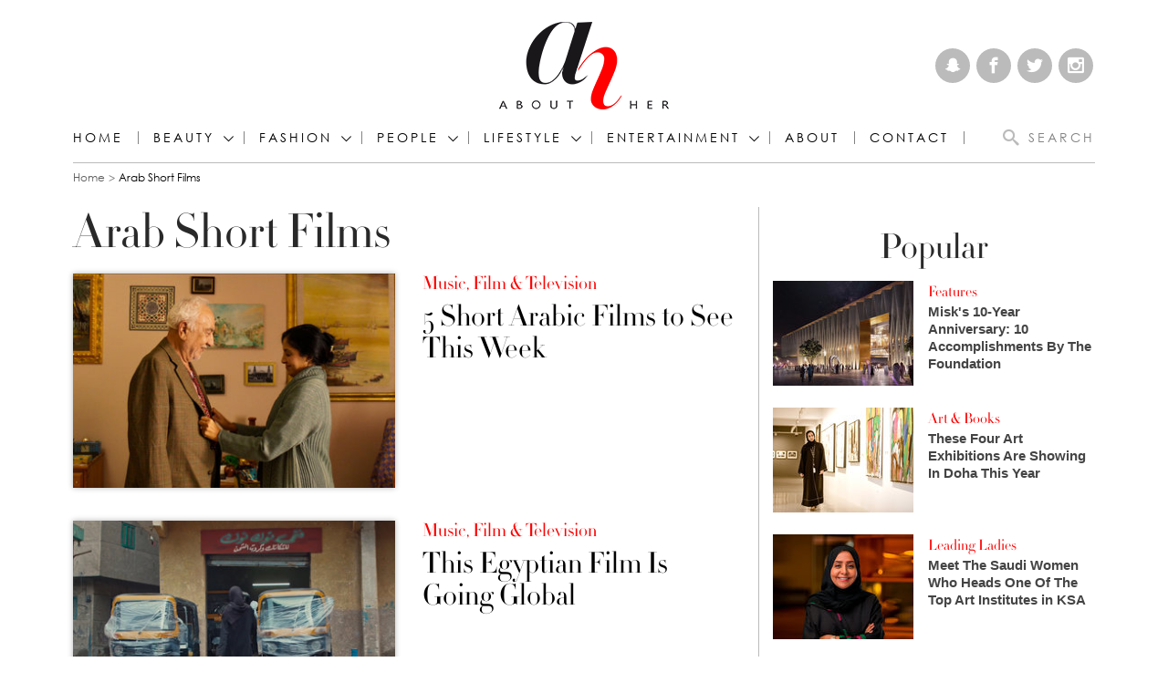

--- FILE ---
content_type: text/html; charset=utf-8
request_url: https://www.abouther.com/tags/arab-short-films
body_size: 12500
content:
<!doctype html>
<html class="no-js" dir="ltr" lang="en">

<head>
  <meta charset="utf-8" />
  <meta http-equiv="Content-Type" content="text/html; charset=utf-8" />
<link rel="alternate" type="application/rss+xml" title="Arab Short Films" href="https://www.abouther.com/taxonomy/term/118591/all/feed" />
<link rel="shortcut icon" href="https://www.abouther.com/sites/default/files/favicon.ico" type="image/vnd.microsoft.icon" />
<link rel="canonical" href="https://www.abouther.com/tags/arab-short-films" />
<link rel="shortlink" href="https://www.abouther.com/taxonomy/term/118591" />
<meta property="fb:app_id" content="517599198619586" />
<meta property="og:site_name" content="About Her" />
<meta http-equiv="pragma" content="no-cache" />
<meta property="og:type" content="article" />
<meta http-equiv="cache-control" content="Cache-control: no-cache; no-store" />
<meta property="og:url" content="https://www.abouther.com/tags/arab-short-films" />
<meta property="og:title" content="Arab Short Films" />
<meta name="twitter:card" content="summary" />
<meta name="twitter:url" content="https://www.abouther.com/tags/arab-short-films" />
<meta name="twitter:title" content="Arab Short Films" />
  <meta http-equiv="x-ua-compatible" content="ie=edge">
  <!--<meta name="viewport" content="width=device-width, initial-scale=1.0">-->
  <meta name="viewport" content="width=device-width, initial-scale=1.0, minimum-scale=1.0, maximum-scale=1.0, user-scalable=no">
  <title>Arab Short Films | About Her</title>
  <link type="text/css" rel="stylesheet" href="https://www.abouther.com/sites/default/files/css/css_Vts0XjaQXkIwBk9HNAoJwrvmmE9lw6S9oxqJuhh0OB0.css" media="all" />
<link type="text/css" rel="stylesheet" href="https://www.abouther.com/sites/default/files/css/css_F6gJSsQm53LwH2NvTvTCEpNpsuTeqnlB-nscwQnYKes.css" media="all" />
<link type="text/css" rel="stylesheet" href="https://www.abouther.com/sites/default/files/css/css_DnIx_nxujJa-jwRPe4H32yNLRQbEuWe-GadYC48fkqI.css" media="all" />
<link type="text/css" rel="stylesheet" href="https://www.abouther.com/sites/default/files/css/css_DXdmbR-8_STXCd1KeW5P9JNyBVGxzeDpMYwcdnRWIj0.css" media="all" />
<script type="text/javascript" src="https://www.abouther.com/sites/default/files/js/js_qikmINIYTWe4jcTUn8cKiMr8bmSDiZB9LQqvceZ6wlM.js"></script>
<script type="text/javascript">
<!--//--><![CDATA[//><!--
      // close script tag for SecKit protection
      //--><!]]>
      </script>
      <script type="text/javascript" src="/sites/all/modules/seckit/js/seckit.document_write.js"></script>
      <link type="text/css" rel="stylesheet" id="seckit-clickjacking-no-body" media="all" href="/sites/all/modules/seckit/css/seckit.no_body.css" />
      <!-- stop SecKit protection -->
      <noscript>
      <link type="text/css" rel="stylesheet" id="seckit-clickjacking-noscript-tag" media="all" href="/sites/all/modules/seckit/css/seckit.noscript_tag.css" />
      <div id="seckit-noscript-tag">
        Sorry, you need to enable JavaScript to visit this website.
      </div>
      </noscript>
      <script type="text/javascript">
      <!--//--><![CDATA[//><!--
      // open script tag to avoid syntax errors
//--><!]]>
</script>
<script type="text/javascript" src="https://www.abouther.com/sites/default/files/js/js_-mKdZnLrqto9kvEE0gPwIzQx8Z-4UoC_Bn2EW1Yz6Tg.js"></script>
<script type="text/javascript">
<!--//--><![CDATA[//><!--
jQuery.extend(Drupal.settings, {"basePath":"\/","pathPrefix":"","ajaxPageState":{"theme":"sayidatyenglish","theme_token":"oSoHb0rGaOz6De38uowepFYPKA7CRwn1m9E0RyGPMoI","js":{"misc\/jquery.js":1,"misc\/jquery-extend-3.4.0.js":1,"misc\/jquery.once.js":1,"misc\/drupal.js":1,"0":1,"sites\/all\/themes\/sayidatyenglish\/assets\/js\/modernizr.min.gn.js":1},"css":{"modules\/system\/system.messages.css":1,"sites\/all\/modules\/date\/date_api\/date.css":1,"sites\/all\/modules\/date\/date_popup\/themes\/datepicker.1.7.css":1,"modules\/user\/user.css":1,"sites\/all\/modules\/youtube\/css\/youtube.css":1,"sites\/all\/modules\/ckeditor\/css\/ckeditor.css":1,"profiles\/acquia\/modules\/ctools\/css\/ctools.css":1,"sites\/all\/themes\/sayidatyenglish\/assets\/css\/app.css":1}}});
//--><!]]>
</script>
  <script>
    (function(i, s, o, g, r, a, m) {
      i['GoogleAnalyticsObject'] = r;
      i[r] = i[r] || function() {
        (i[r].q = i[r].q || []).push(arguments)
      }, i[r].l = 1 * new Date();
      a = s.createElement(o),
        m = s.getElementsByTagName(o)[0];
      a.async = 1;
      a.src = g;
      m.parentNode.insertBefore(a, m)
    })(window, document, 'script', 'https://www.google-analytics.com/analytics.js', 'ga');

    ga('create', 'UA-8935925-18', 'auto');
    ga('send', 'pageview');
  </script>

  <style type="text/css">
    #my_centered_buttons {
      display: flex;
      justify-content: center;
    }
  </style>

  <script type="text/javascript">
    !(function(p,l,o,w,i,n,g){
        if(!p[i]){
            p[i]=p[i]||[];
            p[i].push(i);
            p[i]=function(){(p[i].q=p[i].q||[]).push(arguments);};
            p[i].q=p[i].q||[];
            n=l.createElement(o);
            g=l.getElementsByTagName(o)[0];
            n.async=1;
            n.src=w;
            g.parentNode.insertBefore(n, g);
            n.onload = function() {
                window.l5plow.initTag('28', 1800, '', 'tracker.srmg-cdp.com');

                window.l5plow('enableFormTracking');
                window.l5plow('trackPageView');
            };
        }
    })(window, document, "script", "https://js.l5id.com/l5v3s.js", "l5track");
</script>
<!-- Google Tag Manager -->
  <script>
    (function(w, d, s, l, i) {
      w[l] = w[l] || [];
      w[l].push({
        'gtm.start': new Date().getTime(),
        event: 'gtm.js'
      });
      var f = d.getElementsByTagName(s)[0],
        j = d.createElement(s),
        dl = l != 'dataLayer' ? '&l=' + l : '';
      j.async = true;
      j.src =
        'https://www.googletagmanager.com/gtm.js?id=' + i + dl;
      f.parentNode.insertBefore(j, f);
    })(window, document, 'script', 'dataLayer', 'GTM-5Q56PZ9');
  </script>
  <!-- End Google Tag Manager -->
  <!-- Start GPT Tag -->
  <script async="async" src="https://securepubads.g.doubleclick.net/tag/js/gpt.js"></script>
  <script>
    window.googletag = window.googletag || {
      cmd: []
    };
    var anchorSlot;

    function isMobileDevice() {
      return /Android|webOS|iPhone|iPod|BlackBerry|IEMobile|Opera Mini/i.test(navigator.userAgent);
    }

    googletag.cmd.push(function() {
      var topMapping = googletag.sizeMapping()
        .addSize([1080, 0], [
          [970, 250],
          [970, 90],
          [728, 90]
        ])
        .addSize([750, 400], [
          [970, 250],
          [970, 90],
          [728, 90]
        ])
        .addSize([470, 400], [
          [320, 50],
          [320, 100]
        ])
        .addSize([0, 0], [
          [320, 50],
          [320, 100]
        ])
        .build();

      var midMapping = googletag.sizeMapping()
        .addSize([1080, 0], [
          [300, 250],
          [336, 280]
        ])
        .addSize([750, 400], [
          [300, 250],
          [336, 280]
        ])
        .addSize([470, 400], [
          [300, 250],
          [336, 280]
        ])
        .addSize([0, 0], [
          [300, 250],
          [336, 280]
        ])
        .build();


      var bottomMapping = googletag.sizeMapping()
        .addSize([1080, 0], [
          [970, 90],
          [970, 250],
          [728, 90],
          [300, 250]
        ])
        .addSize([750, 400], [
          [970, 90],
          [970, 250],
          [728, 90],
          [300, 250]
        ])
        .addSize([470, 400], [
          [320, 100],
          [320, 50],
          [300, 250],
          [336, 280]
        ])
        .addSize([0, 0], [
          [320, 100],
          [320, 50],
          [300, 250],
          [336, 280]
        ])
        .build();

      googletag.defineSlot('/5910/abouther/ROS', [1, 1], 'div-gpt-ad-3341368-0').addService(googletag.pubads());

      googletag.defineOutOfPageSlot('/5910/abouther/ROS', 'div-gpt-ad-3341368-1')
        .addService(googletag.pubads());


      googletag.defineSlot('/5910/abouther/ROS', [
          [970, 250],
          [970, 90],
          [728, 90],
          [320, 50],
          [320, 100]
        ], 'div-gpt-ad-3341368-2')
        .defineSizeMapping(topMapping)
        .setTargeting('position', 'atf')
        .addService(googletag.pubads());

      googletag.defineSlot('/5910/abouther/ROS', [
          [300, 250],
          [336, 280]
        ], 'div-gpt-ad-3341368-3')
        .defineSizeMapping(midMapping)
        .setTargeting('position', 'Mid1')
        .addService(googletag.pubads());

      googletag.defineSlot('/5910/abouther/ROS', [
          [300, 250],
          [336, 280]
        ], 'div-gpt-ad-3341368-6')
        .defineSizeMapping(midMapping)
        .setTargeting('position', 'Mid2')
        .addService(googletag.pubads());

      googletag.defineSlot('/5910/abouther/ROS', [
          [300, 250],
          [336, 280]
        ], 'div-gpt-ad-3341368-4')
        .defineSizeMapping(midMapping)
        .setTargeting('position', 'Mid3')
        .addService(googletag.pubads());

      googletag.defineSlot('/5910/abouther/ROS', [
          [970, 90],
          [970, 250],
          [728, 90],
          [300, 250]
        ], 'div-gpt-ad-3341368-5')
        .defineSizeMapping(bottomMapping)
        .setTargeting('position', 'btf')
        .addService(googletag.pubads());


      if (document.body.clientWidth <= 768) {
        anchorSlot = googletag.defineOutOfPageSlot(
          '/5910/abouther/ROS', googletag.enums.OutOfPageFormat.BOTTOM_ANCHOR);
      }
      if (anchorSlot) {
        anchorSlot
          .setTargeting('Page', 'ROS')
          .addService(googletag.pubads());
      }

      // Configure page-level targeting.
      googletag.pubads().setTargeting('Page', ['ROS']);
      googletag.pubads().setTargeting('url', [window.location.pathname]);
      googletag.pubads().enableLazyLoad({
        // Fetch slots within 2 viewports.
        fetchMarginPercent: 200,
        // Render slots within 1 viewports.
        renderMarginPercent: 100,
        mobileScaling: 2.0
      });
            var ppid = 'c200a6adfdefc731bb6d8183afae066e98f57f9fd7bc55c0e815d80020387782';
      googletag.pubads().setPublisherProvidedId(ppid);
      googletag.pubads().enableSingleRequest();
      googletag.pubads().collapseEmptyDivs();
      googletag.pubads().setCentering(true);
      googletag.enableServices();
    });

    // networkCode is provided
    window.googletag = window.googletag || {
      cmd: []
    };
    googletag.secureSignalProviders = googletag.secureSignalProviders || [];
    googletag.secureSignalProviders.push({
      networkCode: "5910",
      collectorFunction: () => {
        // ...custom signal generation logic...
        return Promise.resolve("signal");
      },
    });
  </script>

</head>

<body class="html not-front not-logged-in no-sidebars page-taxonomy page-taxonomy-term page-taxonomy-term- page-taxonomy-term-118591" >
  <!-- Google Tag Manager (noscript) -->
  <noscript><iframe src="https://www.googletagmanager.com/ns.html?id=GTM-5Q56PZ9" height="0" width="0" style="display:none;visibility:hidden"></iframe></noscript>
  <!-- End Google Tag Manager (noscript) -->
  <div id='div-gpt-ad-3341368-0'>
    <script>
      googletag.cmd.push(function() {
        googletag.display('div-gpt-ad-3341368-0');
      });
    </script>
  </div>

  <div id='div-gpt-ad-3341368-1'>
    <script>
      googletag.cmd.push(function() {
        googletag.display('div-gpt-ad-3341368-1');
      });
    </script>
  </div>
    <div id="main-wrap">
    <div canvas="container">
      <div id="sb-blocker"></div>
      <div class="container">
        <header id="sticky-header-waypoint" class="site-header">
          <div class="block-wrapper__content">
            <div class="ad-block__holder small text-center">
              <div id='div-gpt-ad-3341368-2'>
                <script>
                  googletag.cmd.push(function() {
                    googletag.display('div-gpt-ad-3341368-2');
                  });
                </script>
              </div>
            </div>
          </div>
          <!-- <div class="sticky-header-spacer"></div> -->
          <div class="top-header">
            <div class="row">
              <div class="small-3 columns">
                &nbsp;
                <div class="vertical-center hide-for-large">
                  <button class="toggle-nav-panel hamburger hamburger--slider" type="button" aria-label="Menu" aria-controls="navigation">
                    <span class="hamburger-box">
                      <span class="hamburger-inner"></span>
                    </span>
                  </button>
                </div>
              </div>
              <div class="small-6 columns">
                <div class="logo">
                  <a href="/"><img src="/sites/all/themes/sayidatyenglish/assets/img/logo.png?aa" alt="About Her"></a>
                </div>
              </div>
              <div class="small-3 columns">
                <div class="search-btn-holder vertical-center">
                  <div class="search-btn hide-for-large">
                    <i class="icomoon-icon icon-magnifier"></i>
                  </div>
                </div>
                <div class="social-media text-right show-for-large">
                  <a href="https://www.snapchat.com/add/abouther.com" target="_blank"><i class="icomoon-icon icon-snapchat"></i></a>
                  <a href="https://www.facebook.com/AboutHerCom" target="_blank"><i class="icomoon-icon icon-facebook"></i></a>
                  <a href="https://twitter.com/AboutHerOFCL" target="_blank"><i class="icomoon-icon icon-twitter"></i></a>
                  <a href="https://www.instagram.com/AboutHerOfficial" target="_blank"><i class="icomoon-icon icon-instagram"></i></a>
                </div>
              </div>
            </div>
          </div>
          <div class="bottom-header">
            <div class="row">
              <div class="small-12 columns">
                <div class="bottom-header-inner clearfix">
                  <nav class="nav-container">
                    <ul class="menu show-for-large"><li class="first leaf menu-1071"><a href="/">Home</a></li>
<li class="expanded has-submenu menu-2144"><a href="/sections/beauty" title="Fashion">Beauty</a><div class="mega-menu"><div class="row"><div class="small-12 medium-2 columns"><ul><li class="first leaf menu-2183"><a href="/sections/beauty-news" title="Beauty News">Beauty News</a></li>
<li class="leaf menu-2145"><a href="/sections/hair-makeup" title="Hair &amp; Makeup">Hair &amp; Makeup</a></li>
<li class="leaf menu-2184"><a href="/sections/skincare" title="Skincare">Skincare</a></li>
<li class="last leaf menu-2185"><a href="/sections/perfumes" title="Perfumes">Perfumes</a></li>
</ul></div><div class="small-12 medium-10 columns">
  	<div class="objects-list row small-up-1 medium-up-2">
				  <div class="column">
<div class="media-object">
   <div class="media-object-section">
    <div class="thumbnail"><a href="/node/65856/beauty/perfumes/expert-reveals-how-make-your-perfume-last-longer-heat"><img typeof="foaf:Image" src="https://www.abouther.com/sites/default/files/styles/210x140/public/2024/05/07/perfume_last_longer_in_the_heat.jpg?itok=bG0NmBNB" width="210" height="140" alt="" /></a></div>    </div>
    <div class="media-object-section">
        <div class="media-object-category"><a href="/sections/perfumes">Perfumes</a></div>
        <div class="media-object-title"><h5><a href="/node/65856/beauty/perfumes/expert-reveals-how-make-your-perfume-last-longer-heat">Expert reveals how to make your perfume last longer in the heat</a></h5></div>
    </div>
    </div>
</div>				  <div class="column">
<div class="media-object">
   <div class="media-object-section">
    <div class="thumbnail"><a href="/node/65781/beauty/perfumes/bella-hadid-unveils-orebella-journey-healing-joy-and-love-every-bottle"><img typeof="foaf:Image" src="https://www.abouther.com/sites/default/files/styles/210x140/public/2024/05/04/bella_hadid_unveils_orebella.jpg?itok=gsUxnFPH" width="210" height="140" alt="" /></a></div>    </div>
    <div class="media-object-section">
        <div class="media-object-category"><a href="/sections/perfumes">Perfumes</a></div>
        <div class="media-object-title"><h5><a href="/node/65781/beauty/perfumes/bella-hadid-unveils-orebella-journey-healing-joy-and-love-every-bottle">Bella Hadid Unveils Orebella: A Journey of Healing, Joy, and Love in Every Bottle</a></h5></div>
    </div>
    </div>
</div>				  <div class="column">
<div class="media-object">
   <div class="media-object-section">
    <div class="thumbnail"><a href="/node/65386/beauty/beauty-news/moroccan-beauty-natural-conscious-and-true-its-roots"><img typeof="foaf:Image" src="https://www.abouther.com/sites/default/files/styles/210x140/public/2024/03/29/moroccan_beauty.jpg?itok=ibC7Acbj" width="210" height="140" alt="" /></a></div>    </div>
    <div class="media-object-section">
        <div class="media-object-category"><a href="/sections/beauty-news">Beauty News</a></div>
        <div class="media-object-title"><h5><a href="/node/65386/beauty/beauty-news/moroccan-beauty-natural-conscious-and-true-its-roots">Moroccan Beauty: Natural, Conscious, and True to its Roots</a></h5></div>
    </div>
    </div>
</div>				  <div class="column">
<div class="media-object">
   <div class="media-object-section">
    <div class="thumbnail"><a href="/node/65346/beauty/beauty-news/imaan-hammam-takes-center-stage-launch-estee-lauders-collaboration"><img typeof="foaf:Image" src="https://www.abouther.com/sites/default/files/styles/210x140/public/2024/03/23/iman.jpg?itok=_3PLv6VQ" width="210" height="140" alt="" /></a></div>    </div>
    <div class="media-object-section">
        <div class="media-object-category"><a href="/sections/beauty-news">Beauty News</a></div>
        <div class="media-object-title"><h5><a href="/node/65346/beauty/beauty-news/imaan-hammam-takes-center-stage-launch-estee-lauders-collaboration">Imaan Hammam Takes Center Stage at the Launch of Estee Lauder&#039;s Collaboration with Sabyasachi</a></h5></div>
    </div>
    </div>
</div>			</div>
</div></div></div></li>
<li class="expanded has-submenu menu-2142"><a href="/sections/fashion" title="Fashion">Fashion</a><div class="mega-menu"><div class="row"><div class="small-12 medium-2 columns"><ul><li class="first leaf menu-2143"><a href="/sections/fashion-news" title="Fashion News">Fashion News</a></li>
<li class="leaf menu-2179"><a href="/sections/celebrity-style" title="Celebrity Style">Celebrity Style</a></li>
<li class="leaf menu-2180"><a href="/sections/jewellery" title="Jewellery">Jewellery</a></li>
<li class="leaf menu-2181"><a href="/sections/accessories" title="Accessories">Accessories</a></li>
<li class="last leaf menu-2182"><a href="/sections/what-shop" title="What to Shop">What to Shop</a></li>
</ul></div><div class="small-12 medium-10 columns">
  	<div class="objects-list row small-up-1 medium-up-2">
				  <div class="column">
<div class="media-object">
   <div class="media-object-section">
    <div class="thumbnail"><a href="/node/65886/fashion/celebrity-style/american-tennis-woman-serena-williams-walked-met-gala-red-carpet"><img typeof="foaf:Image" src="https://www.abouther.com/sites/default/files/styles/210x140/public/2024/05/07/american_tennis_woman_serena_williams_.jpg?itok=ZlaoLFJV" width="210" height="140" alt="" /></a></div>    </div>
    <div class="media-object-section">
        <div class="media-object-category"><a href="/sections/celebrity-style">Celebrity Style</a></div>
        <div class="media-object-title"><h5><a href="/node/65886/fashion/celebrity-style/american-tennis-woman-serena-williams-walked-met-gala-red-carpet">American Tennis woman Serena Williams walked the Met Gala red carpet in New York, wearing Messika</a></h5></div>
    </div>
    </div>
</div>				  <div class="column">
<div class="media-object">
   <div class="media-object-section">
    <div class="thumbnail"><a href="/node/65881/fashion/celebrity-style/american-model-amelia-gray-walked-met-gala-red-carpet-new-york"><img typeof="foaf:Image" src="https://www.abouther.com/sites/default/files/styles/210x140/public/2024/05/07/american_model_amelia_gray_.jpg?itok=QOEa0Ejr" width="210" height="140" alt="" /></a></div>    </div>
    <div class="media-object-section">
        <div class="media-object-category"><a href="/sections/celebrity-style">Celebrity Style</a></div>
        <div class="media-object-title"><h5><a href="/node/65881/fashion/celebrity-style/american-model-amelia-gray-walked-met-gala-red-carpet-new-york">American model Amelia Gray walked the Met Gala red carpet in New York, wearing Messika</a></h5></div>
    </div>
    </div>
</div>				  <div class="column">
<div class="media-object">
   <div class="media-object-section">
    <div class="thumbnail"><a href="/node/65876/fashion/celebrity-style/colombian-singer-karol-g-walked-met-gala-red-carpet-new-york"><img typeof="foaf:Image" src="https://www.abouther.com/sites/default/files/styles/210x140/public/2024/05/07/colombian_singer_karol_g.jpg?itok=hsYxECIJ" width="210" height="140" alt="" /></a></div>    </div>
    <div class="media-object-section">
        <div class="media-object-category"><a href="/sections/celebrity-style">Celebrity Style</a></div>
        <div class="media-object-title"><h5><a href="/node/65876/fashion/celebrity-style/colombian-singer-karol-g-walked-met-gala-red-carpet-new-york">Colombian singer Karol G walked the Met Gala red carpet in New York, wearing Messika</a></h5></div>
    </div>
    </div>
</div>				  <div class="column">
<div class="media-object">
   <div class="media-object-section">
    <div class="thumbnail"><a href="/node/65871/fashion/fashion-news/loli-bahia-and-fellow-models-illuminate-chanel-cruise-20242025-show"><img typeof="foaf:Image" src="https://www.abouther.com/sites/default/files/styles/210x140/public/2024/05/07/loli_bahia.jpg?itok=fcnYOgwT" width="210" height="140" alt="" /></a></div>    </div>
    <div class="media-object-section">
        <div class="media-object-category"><a href="/sections/fashion-news">Fashion News</a></div>
        <div class="media-object-title"><h5><a href="/node/65871/fashion/fashion-news/loli-bahia-and-fellow-models-illuminate-chanel-cruise-20242025-show">Loli Bahia and Fellow Models Illuminate Chanel Cruise 2024/2025 Show in France</a></h5></div>
    </div>
    </div>
</div>			</div>
</div></div></div></li>
<li class="expanded has-submenu menu-2186"><a href="/sections/people" title="PEOPLE">PEOPLE</a><div class="mega-menu"><div class="row"><div class="small-12 medium-2 columns"><ul><li class="first leaf menu-2187"><a href="/sections/features" title="Features">Features</a></li>
<li class="leaf menu-2188"><a href="/sections/leading-ladies" title="Leading Ladies">Leading Ladies</a></li>
<li class="leaf menu-2189"><a href="/sections/influencers" title="Influencers">Influencers</a></li>
<li class="leaf menu-2190"><a href="/sections/events" title="Events">Events</a></li>
<li class="last leaf menu-3151"><a href="/leadingwomen" title="Leading women">Leading women</a></li>
</ul></div><div class="small-12 medium-10 columns">
  	<div class="objects-list row small-up-1 medium-up-2">
				  <div class="column">
<div class="media-object">
   <div class="media-object-section">
    <div class="thumbnail"><a href="/node/65891/people/events/red-sea-fashion-week-makes-its-debut-may-2024"><img typeof="foaf:Image" src="https://www.abouther.com/sites/default/files/styles/210x140/public/2024/05/07/red-sea-fashion-week-2o024.jpg?itok=6GY8xHD0" width="210" height="140" alt="" /></a></div>    </div>
    <div class="media-object-section">
        <div class="media-object-category"><a href="/sections/events">Events</a></div>
        <div class="media-object-title"><h5><a href="/node/65891/people/events/red-sea-fashion-week-makes-its-debut-may-2024">Red Sea Fashion Week Makes Its Debut in May 2024 </a></h5></div>
    </div>
    </div>
</div>				  <div class="column">
<div class="media-object">
   <div class="media-object-section">
    <div class="thumbnail"><a href="/node/65861/people/features/mayassem-tamim-crafting-saudi-flavors-luxury-soaps"><img typeof="foaf:Image" src="https://www.abouther.com/sites/default/files/styles/210x140/public/2024/05/07/mayassem_tamim.jpg?itok=mjH1ocyP" width="210" height="140" alt="" /></a></div>    </div>
    <div class="media-object-section">
        <div class="media-object-category"><a href="/sections/features">Features</a></div>
        <div class="media-object-title"><h5><a href="/node/65861/people/features/mayassem-tamim-crafting-saudi-flavors-luxury-soaps">Mayassem Tamim: Crafting Saudi Flavors into Luxury Soaps</a></h5></div>
    </div>
    </div>
</div>				  <div class="column">
<div class="media-object">
   <div class="media-object-section">
    <div class="thumbnail"><a href="/node/65776/people/events/saudi-opera-singer-sawsan-albahiti-performs-ksa%E2%80%99s-first-grand-opera"><img typeof="foaf:Image" src="https://www.abouther.com/sites/default/files/styles/210x140/public/2024/05/03/sawsan_albahiti_amelia_wawrzon_and_reemaz_oqbi.jpg?itok=pMTW7FyQ" width="210" height="140" alt="" /></a></div>    </div>
    <div class="media-object-section">
        <div class="media-object-category"><a href="/sections/events">Events</a></div>
        <div class="media-object-title"><h5><a href="/node/65776/people/events/saudi-opera-singer-sawsan-albahiti-performs-ksa%E2%80%99s-first-grand-opera">Saudi Opera Singer Sawsan Albahiti Performs at KSA’s First Grand Opera</a></h5></div>
    </div>
    </div>
</div>				  <div class="column">
<div class="media-object">
   <div class="media-object-section">
    <div class="thumbnail"><a href="/node/65766/people/features/ras-al-khaimah-art-announces-theme-and-opens-submissions-2025-festival"><img typeof="foaf:Image" src="https://www.abouther.com/sites/default/files/styles/210x140/public/2024/04/30/ras_al_khaimah_art_.jpg?itok=Bc2UnDKC" width="210" height="140" alt="" /></a></div>    </div>
    <div class="media-object-section">
        <div class="media-object-category"><a href="/sections/features">Features</a></div>
        <div class="media-object-title"><h5><a href="/node/65766/people/features/ras-al-khaimah-art-announces-theme-and-opens-submissions-2025-festival">Ras Al Khaimah Art Announces Theme and Opens Submissions for 2025 Festival</a></h5></div>
    </div>
    </div>
</div>			</div>
</div></div></div></li>
<li class="expanded has-submenu menu-2191"><a href="/sections/lifestyle" title="LIFESTYLE">LIFESTYLE</a><div class="mega-menu"><div class="row"><div class="small-12 medium-2 columns"><ul><li class="first leaf menu-2192"><a href="/sections/travel-food" title="Travel &amp; Food">Travel &amp; Food</a></li>
<li class="leaf menu-2193"><a href="/sections/home-interior" title="Home &amp; Interior">Home &amp; Interior</a></li>
<li class="last leaf menu-2194"><a href="/sections/health-nutrition" title="Health &amp; Nutrition">Health &amp; Nutrition</a></li>
</ul></div><div class="small-12 medium-10 columns">
  	<div class="objects-list row small-up-1 medium-up-2">
				  <div class="column">
<div class="media-object">
   <div class="media-object-section">
    <div class="thumbnail"><a href="/node/65811/lifestyle/travel-food/middle-easts-first-teamlab-borderless-museum-open-world-heritage"><img typeof="foaf:Image" src="https://www.abouther.com/sites/default/files/styles/210x140/public/2024/05/07/team_lab.jpg?itok=9SWfnlal" width="210" height="140" alt="" /></a></div>    </div>
    <div class="media-object-section">
        <div class="media-object-category"><a href="/sections/travel-food">Travel &amp; Food</a></div>
        <div class="media-object-title"><h5><a href="/node/65811/lifestyle/travel-food/middle-easts-first-teamlab-borderless-museum-open-world-heritage">The Middle East&#039;s First teamLab Borderless Museum to Open in the World Heritage Site of Historic Jeddah</a></h5></div>
    </div>
    </div>
</div>				  <div class="column">
<div class="media-object">
   <div class="media-object-section">
    <div class="thumbnail"><a href="/node/65806/lifestyle/travel-food/emerald-maldives-resort-spa-named-worlds-best-all-inclusive-and"><img typeof="foaf:Image" src="https://www.abouther.com/sites/default/files/styles/210x140/public/2024/05/07/emerald_maldives_resort_spa_.jpg?itok=3g73Bckm" width="210" height="140" alt="" /></a></div>    </div>
    <div class="media-object-section">
        <div class="media-object-category"><a href="/sections/travel-food">Travel &amp; Food</a></div>
        <div class="media-object-title"><h5><a href="/node/65806/lifestyle/travel-food/emerald-maldives-resort-spa-named-worlds-best-all-inclusive-and">Emerald Maldives Resort &amp; Spa named World&#039;s Best All Inclusive and Wellness Resort at Tripadvisor Traveller&#039;s Choice Awards 2024</a></h5></div>
    </div>
    </div>
</div>				  <div class="column">
<div class="media-object">
   <div class="media-object-section">
    <div class="thumbnail"><a href="/node/65681/lifestyle/home-interior/%C3%A9lanc%C3%A9-launches-dubai-redefining-personalized-living"><img typeof="foaf:Image" src="https://www.abouther.com/sites/default/files/styles/210x140/public/2024/04/22/elance.jpg?itok=KgVmvGnD" width="210" height="140" alt="" /></a></div>    </div>
    <div class="media-object-section">
        <div class="media-object-category"><a href="/sections/home-interior">Home &amp; Interior</a></div>
        <div class="media-object-title"><h5><a href="/node/65681/lifestyle/home-interior/%C3%A9lanc%C3%A9-launches-dubai-redefining-personalized-living">Élancé Launches in Dubai, Redefining Personalized Living</a></h5></div>
    </div>
    </div>
</div>				  <div class="column">
<div class="media-object">
   <div class="media-object-section">
    <div class="thumbnail"><a href="/node/65671/lifestyle/travel-food/our-habitas-alula-experience-earth-day-2024"><img typeof="foaf:Image" src="https://www.abouther.com/sites/default/files/styles/210x140/public/2024/04/19/our_habitas_alula.jpg?itok=vOPslxxC" width="210" height="140" alt="" /></a></div>    </div>
    <div class="media-object-section">
        <div class="media-object-category"><a href="/sections/travel-food">Travel &amp; Food</a></div>
        <div class="media-object-title"><h5><a href="/node/65671/lifestyle/travel-food/our-habitas-alula-experience-earth-day-2024">Our Habitas AlUla: Experience Earth Day 2024</a></h5></div>
    </div>
    </div>
</div>			</div>
</div></div></div></li>
<li class="expanded has-submenu menu-2195"><a href="/sections/entertainment" title="ENTERTAINMENT">ENTERTAINMENT</a><div class="mega-menu"><div class="row"><div class="small-12 medium-2 columns"><ul><li class="first leaf menu-2196"><a href="/sections/celebrity" title="Celebrity">Celebrity</a></li>
<li class="leaf menu-2197"><a href="/sections/red-carpet" title="Red Carpet">Red Carpet</a></li>
<li class="leaf menu-2198"><a href="/sections/music-film-television" title="Music, Film &amp; Television">Music, Film &amp; Television</a></li>
<li class="last leaf menu-2199"><a href="/sections/art-books" title="Art &amp; Books">Art &amp; Books</a></li>
</ul></div><div class="small-12 medium-10 columns">
  	<div class="objects-list row small-up-1 medium-up-2">
				  <div class="column">
<div class="media-object">
   <div class="media-object-section">
    <div class="thumbnail"><a href="/node/65866/entertainment/music-film-television/london-arab-film-club-expands-reach-exciting-podcast"><img typeof="foaf:Image" src="https://www.abouther.com/sites/default/files/styles/210x140/public/2024/05/07/london_arab_film_club.jpg?itok=RKGS9bog" width="210" height="140" alt="" /></a></div>    </div>
    <div class="media-object-section">
        <div class="media-object-category"><a href="/sections/music-film-television">Music, Film &amp; Television</a></div>
        <div class="media-object-title"><h5><a href="/node/65866/entertainment/music-film-television/london-arab-film-club-expands-reach-exciting-podcast">London Arab Film Club Expands Reach with Exciting Podcast Debut</a></h5></div>
    </div>
    </div>
</div>				  <div class="column">
<div class="media-object">
   <div class="media-object-section">
    <div class="thumbnail"><a href="/node/65796/entertainment/music-film-television/music-review-dua-lipa%E2%80%99s-%E2%80%98radical-optimism%E2%80%99-controlled"><img typeof="foaf:Image" src="https://www.abouther.com/sites/default/files/styles/210x140/public/2024/05/04/dua_lipas_radical_optimism_is_controlled_dance_pop.jpg?itok=KQlJiDCw" width="210" height="140" alt="" /></a></div>    </div>
    <div class="media-object-section">
        <div class="media-object-category"><a href="/sections/music-film-television">Music, Film &amp; Television</a></div>
        <div class="media-object-title"><h5><a href="/node/65796/entertainment/music-film-television/music-review-dua-lipa%E2%80%99s-%E2%80%98radical-optimism%E2%80%99-controlled">Music Review: Dua Lipa’s ‘Radical Optimism’ is controlled dance pop</a></h5></div>
    </div>
    </div>
</div>				  <div class="column">
<div class="media-object">
   <div class="media-object-section">
    <div class="thumbnail"><a href="/node/65786/entertainment/art-books/exploring-art-science-intersection-sascas-exhibition-unveils-25"><img typeof="foaf:Image" src="https://www.abouther.com/sites/default/files/styles/210x140/public/2024/05/04/art-science_intersection.jpg?itok=IZogrVmp" width="210" height="140" alt="" /></a></div>    </div>
    <div class="media-object-section">
        <div class="media-object-category"><a href="/sections/art-books">Art &amp; Books</a></div>
        <div class="media-object-title"><h5><a href="/node/65786/entertainment/art-books/exploring-art-science-intersection-sascas-exhibition-unveils-25">Exploring the Art-Science Intersection: SASCA&#039;s Exhibition Unveils 25 Works</a></h5></div>
    </div>
    </div>
</div>				  <div class="column">
<div class="media-object">
   <div class="media-object-section">
    <div class="thumbnail"><a href="/node/65756/entertainment/music-film-television/spotlight-arab-cinema-third-annual-hollywood-arab"><img typeof="foaf:Image" src="https://www.abouther.com/sites/default/files/styles/210x140/public/2024/04/29/spotlight_on_arab_cinema.jpg?itok=t6sRpJPz" width="210" height="140" alt="" /></a></div>    </div>
    <div class="media-object-section">
        <div class="media-object-category"><a href="/sections/music-film-television">Music, Film &amp; Television</a></div>
        <div class="media-object-title"><h5><a href="/node/65756/entertainment/music-film-television/spotlight-arab-cinema-third-annual-hollywood-arab">Spotlight on Arab Cinema: Third Annual Hollywood Arab Film Festival Kicks Off in Los Angeles.</a></h5></div>
    </div>
    </div>
</div>			</div>
</div></div></div></li>
<li class="leaf menu-2200"><a href="/content/about-us" title="About">About</a></li>
<li class="last leaf menu-2201"><a href="/contact" title="contact">contact</a></li>
</ul>                  </nav>
                  <div class="search-btn show-for-large"><i class="icomoon-icon icon-magnifier"></i> <span>SEARCH</span></div><div class="search-area"><div class="search-area-inner"><div class="clear-btn"><i class="icomoon-icon icon-close"></i></div><form class="searchbox" action="/tags/arab-short-films" method="post" id="search-block-form" accept-charset="UTF-8"><div><div class="container-inline">
      <h2 class="element-invisible">Search form</h2>
    <div class="form-item form-type-textfield form-item-search-block-form">
  <label class="element-invisible" for="edit-search-block-form--2">Search </label>
 <input title="Enter the terms you wish to search for." placeholder="Search here ..." type="text" id="edit-search-block-form--2" name="search_block_form" value="" size="15" maxlength="128" class="form-text" />
</div>
<div class="form-actions form-wrapper" id="edit-actions"><input type="submit" id="edit-submit" name="op" value="" class="form-submit" /></div><input type="hidden" name="form_build_id" value="form-jpZLGf-E9KofRYVZXbgcdvXmcnDSJz1mbpgSlc142Mg" />
<input type="hidden" name="form_id" value="search_block_form" />
</div>
</div></form></div></div>                </div>
              </div>
            </div>
          </div>
        </header>
        <main>
          <script>
  window._io_config = window._io_config || {};
  window._io_config["0.2.0"] = window._io_config["0.2.0"] || [];
  window._io_config["0.2.0"].push({
    page_url: "https://www.abouther.com/tags/arab-short-films",
    page_url_canonical: "https://www.abouther.com/tags/arab-short-films",
    page_title: "Arab Short Films",
    page_type: "default",
    page_language: "en"
  });
</script>
<script>
  window.dataLayer = window.dataLayer || [];
  dataLayer.push({
    event: 'custom_page_view',
    page_type: "category"
  });
</script>

<div class="breadcrumbs-wrapper">
  <div class="row">
    <div class="small-12 columns">
      <h2 class="element-invisible">You are here</h2><ul class="breadcrumbs hide-for-small-only"><li class="breadcrumb-1"><a href="/">Home</a></li><li class="breadcrumb-last current">Arab Short Films</li></ul>    </div>
  </div>
</div>

<div class="row">
  <div class="small-12 columns">
    <div class="drupal-messages">
          </div>
    <div class="drupal-tabs">
          </div>
    <div class="drupal-help">
          </div>
  </div>
</div>

<div class="row">
  <div class="small-12 large-8 columns large-up-border-right">
    <div class="content-wrap">
      <div class="entry-header">
        <div class="entry-title">
          <h1>Arab Short Films</h1>
        </div>
      </div>
        <div class="region region-content">
    <div class="view view-taxonomy-term view-id-taxonomy_term view-display-id-page view-dom-id-c2a884271efafc440dfc32719cec8ae9">
        
  
  
      <div class="view-content">
          <article class="article-item">
    <div class="row">
      <div class="small-12 medium-5 large-6 columns">
                  <div class="article-img">
            <a href="/node/39476">
              <img typeof="foaf:Image" src="https://www.abouther.com/sites/default/files/styles/360x240/public/2021/06/17/arab_short_films_to_watch_.jpg?itok=Bz0edEIb" width="360" height="240" alt="" />            </a>
          </div>
              </div>
      <div class="small-12 medium-7 large-6 columns">
        <div class="article-info">
          <h4>
                          <span class="topper-main-category">
                <a href="/taxonomy/term/146">
                  Music, Film & Television                </a>
              </span>
                        <!--                     <span class="time-ago-article"></span> -->
          </h4>
          <div class="article-title">
            <h3>
              <a href="/node/39476">
                5 Short Arabic Films to See This Week               </a>
            </h3>
          </div>
        </div>
      </div>
    </div>
  </article>
        <article class="article-item">
    <div class="row">
      <div class="small-12 medium-5 large-6 columns">
                  <div class="article-img">
            <a href="/node/35346">
              <img typeof="foaf:Image" src="https://www.abouther.com/sites/default/files/styles/360x240/public/2021/01/19/tuk_tuk.jpg?itok=N_ROt8lb" width="360" height="240" alt="" />            </a>
          </div>
              </div>
      <div class="small-12 medium-7 large-6 columns">
        <div class="article-info">
          <h4>
                          <span class="topper-main-category">
                <a href="/taxonomy/term/146">
                  Music, Film & Television                </a>
              </span>
                        <!--                     <span class="time-ago-article"></span> -->
          </h4>
          <div class="article-title">
            <h3>
              <a href="/node/35346">
                This Egyptian Film Is Going Global               </a>
            </h3>
          </div>
        </div>
      </div>
    </div>
  </article>
        <article class="article-item">
    <div class="row">
      <div class="small-12 medium-5 large-6 columns">
                  <div class="article-img">
            <a href="/node/30136">
              <img typeof="foaf:Image" src="https://www.abouther.com/sites/default/files/styles/360x240/public/2020/06/22/sameh_alaa.jpg?itok=NCJ5eC48" width="360" height="240" alt="" />            </a>
          </div>
              </div>
      <div class="small-12 medium-7 large-6 columns">
        <div class="article-info">
          <h4>
                          <span class="topper-main-category">
                <a href="/taxonomy/term/146">
                  Music, Film & Television                </a>
              </span>
                        <!--                     <span class="time-ago-article"></span> -->
          </h4>
          <div class="article-title">
            <h3>
              <a href="/node/30136">
                This Arab Director’s Short Film Is Up For A Palme d’Or At Cannes              </a>
            </h3>
          </div>
        </div>
      </div>
    </div>
  </article>
        <article class="article-item">
    <div class="row">
      <div class="small-12 medium-5 large-6 columns">
                  <div class="article-img">
            <a href="/node/30226">
              <img typeof="foaf:Image" src="https://www.abouther.com/sites/default/files/styles/360x240/public/2020/06/25/nadine_labaki_.jpg?itok=AIkW8H6X" width="360" height="240" alt="" />            </a>
          </div>
              </div>
      <div class="small-12 medium-7 large-6 columns">
        <div class="article-info">
          <h4>
                          <span class="topper-main-category">
                <a href="/taxonomy/term/146">
                  Music, Film & Television                </a>
              </span>
                        <!--                     <span class="time-ago-article"></span> -->
          </h4>
          <div class="article-title">
            <h3>
              <a href="/node/30226">
                Netflix’s New Series Features Stellar Lebanese Director Nadine Labaki              </a>
            </h3>
          </div>
        </div>
      </div>
    </div>
  </article>
      <script>
      if (isMobileDevice()) {
        document.write("<div class='block-wrapper'><div class='ad-holder text-center'><div id='div-gpt-ad-3341368-3'></div></div></div>");
        googletag.cmd.push(function() {
          googletag.display('div-gpt-ad-3341368-3');
        });

      }
    </script>
        <article class="article-item">
    <div class="row">
      <div class="small-12 medium-5 large-6 columns">
                  <div class="article-img">
            <a href="/node/29796">
              <img typeof="foaf:Image" src="https://www.abouther.com/sites/default/files/styles/360x240/public/2020/06/10/the_present_farah_nabulsi.jpg?itok=5f9TskEz" width="360" height="240" alt="" />            </a>
          </div>
              </div>
      <div class="small-12 medium-7 large-6 columns">
        <div class="article-info">
          <h4>
                          <span class="topper-main-category">
                <a href="/taxonomy/term/186">
                  Features                </a>
              </span>
                        <!--                     <span class="time-ago-article"></span> -->
          </h4>
          <div class="article-title">
            <h3>
              <a href="/node/29796">
                8 Arab Films Selected At The Palm Springs International ShortFest 2020              </a>
            </h3>
          </div>
        </div>
      </div>
    </div>
  </article>
        </div>
  
  
  
  
  
  
</div>  </div>
    </div>
  </div>
  <div class="small-12 large-4 columns">
    <div class="sidebar shifted-sidebar">
      <script>
        if (!isMobileDevice()) {
          document.write("<div class='block-wrapper'><div class='ad-holder text-center'><div id='div-gpt-ad-3341368-3'></div></div></div>");
          googletag.cmd.push(function() {
            googletag.display('div-gpt-ad-3341368-3');
          });

        }
        if (isMobileDevice()) {
          document.write("<div class='block-wrapper'><div class='ad-holder text-center'><div id='div-gpt-ad-3341368-4'></div></div></div>");
          googletag.cmd.push(function() {
            googletag.display('div-gpt-ad-3341368-4');
          });

        }
      </script>


      <div class="block-wrapper border-bottom">
        <div class="block-header">
          <h2><span>Popular</span></h2>
        </div>
        <div class="view view-popular view-id-popular view-display-id-block view-dom-id-4f893ceb0856cd5ab7697f82f4e798e2">
        
  
  
      <div class="view-content">
      <div class="objects-list block-content" data-vr-zone="Popular">
		  <div class="media-object" data-vr-contentbox="position 1">
    <div class="media-object-section">
    <div class="thumbnail"><a href="/node/53696/people/features/misks-10-year-anniversary-10-accomplishments-foundation"><img typeof="foaf:Image" src="https://www.abouther.com/sites/default/files/styles/154x115/public/2022/10/26/misk_foundation_headquarters.jpg?itok=CeOB6Oc6" width="154" height="115" alt="" /></a></div>    </div>
    <div class="media-object-section">
        <div class="media-object-category"><a href="/sections/features">Features</a></div>
       <!--  <div class="time-ago-article"></div> -->
        <div class="media-object-title"><h5 data-vr-headline><a href="/node/53696/people/features/misks-10-year-anniversary-10-accomplishments-foundation">Misk&#039;s 10-Year Anniversary: 10 Accomplishments By The Foundation</a></h5></div>
    </div>
</div>		  <div class="media-object" data-vr-contentbox="position 2">
    <div class="media-object-section">
    <div class="thumbnail"><a href="/node/53701/entertainment/art-books/these-four-art-exhibitions-are-showing-doha-year"><img typeof="foaf:Image" src="https://www.abouther.com/sites/default/files/styles/154x115/public/2022/10/26/art_exhibitions_doha.jpg?itok=hUOBKuOE" width="154" height="115" alt="" /></a></div>    </div>
    <div class="media-object-section">
        <div class="media-object-category"><a href="/sections/art-books">Art &amp; Books</a></div>
       <!--  <div class="time-ago-article"></div> -->
        <div class="media-object-title"><h5 data-vr-headline><a href="/node/53701/entertainment/art-books/these-four-art-exhibitions-are-showing-doha-year">These Four Art Exhibitions Are Showing In Doha This Year</a></h5></div>
    </div>
</div>		  <div class="media-object" data-vr-contentbox="position 3">
    <div class="media-object-section">
    <div class="thumbnail"><a href="/node/53446/people/leading-ladies/meet-saudi-women-who-heads-one-top-art-institutes-ksa"><img typeof="foaf:Image" src="https://www.abouther.com/sites/default/files/styles/154x115/public/2022/10/17/saudi_women_heads_one_of_the_top_art_institutes.jpg?itok=4Wjz20fs" width="154" height="115" alt="" /></a></div>    </div>
    <div class="media-object-section">
        <div class="media-object-category"><a href="/sections/leading-ladies">Leading Ladies</a></div>
       <!--  <div class="time-ago-article"></div> -->
        <div class="media-object-title"><h5 data-vr-headline><a href="/node/53446/people/leading-ladies/meet-saudi-women-who-heads-one-top-art-institutes-ksa">Meet The Saudi Women Who Heads One Of The Top Art Institutes in KSA</a></h5></div>
    </div>
</div>		  <div class="media-object" data-vr-contentbox="position 4">
    <div class="media-object-section">
    <div class="thumbnail"><a href="/node/28911/people/leading-ladies/10-unstoppable-saudi-women-inspire-us-everyday"><img typeof="foaf:Image" src="https://www.abouther.com/sites/default/files/styles/154x115/public/2020/05/08/mainleadingladies56789.jpg?itok=SaMZ-O3X" width="154" height="115" alt="" /></a></div>    </div>
    <div class="media-object-section">
        <div class="media-object-category"><a href="/sections/leading-ladies">Leading Ladies</a></div>
       <!--  <div class="time-ago-article"></div> -->
        <div class="media-object-title"><h5 data-vr-headline><a href="/node/28911/people/leading-ladies/10-unstoppable-saudi-women-inspire-us-everyday">10 Unstoppable Saudi Women That Inspire Us Everyday</a></h5></div>
    </div>
</div>		  <div class="media-object" data-vr-contentbox="position 5">
    <div class="media-object-section">
    <div class="thumbnail"><a href="/node/52516/people/influencers/simi-khadra-saudi-raised-palestinian-it-girl"><img typeof="foaf:Image" src="https://www.abouther.com/sites/default/files/styles/154x115/public/2022/09/14/screenshot_20220920-084244_instagram.jpg?itok=jx1G7HNZ" width="154" height="115" alt="" /></a></div>    </div>
    <div class="media-object-section">
        <div class="media-object-category"><a href="/sections/influencers">Influencers</a></div>
       <!--  <div class="time-ago-article"></div> -->
        <div class="media-object-title"><h5 data-vr-headline><a href="/node/52516/people/influencers/simi-khadra-saudi-raised-palestinian-it-girl">Get To Know Simi Khadra, Saudi-raised, Palestinian It-Girl </a></h5></div>
    </div>
</div>		  <div class="media-object" data-vr-contentbox="position 6">
    <div class="media-object-section">
    <div class="thumbnail"><a href="/node/50101/fashion/what-shop/7-places-get-thrifty-dubai"><img typeof="foaf:Image" src="https://www.abouther.com/sites/default/files/styles/154x115/public/2022/06/10/infleuncer_tamar_thrift.png?itok=agBP1Ikl" width="154" height="115" alt="" /></a></div>    </div>
    <div class="media-object-section">
        <div class="media-object-category"><a href="/sections/what-shop">What to Shop</a></div>
       <!--  <div class="time-ago-article"></div> -->
        <div class="media-object-title"><h5 data-vr-headline><a href="/node/50101/fashion/what-shop/7-places-get-thrifty-dubai">7 Places To Get Thrifty In Dubai </a></h5></div>
    </div>
</div>		  <div class="media-object" data-vr-contentbox="position 7">
    <div class="media-object-section">
    <div class="thumbnail"><a href="/node/52066/people/features/almost-half-saudi-arabias-gamers-are-women"><img typeof="foaf:Image" src="https://www.abouther.com/sites/default/files/styles/154x115/public/2022/08/30/saudi_women_gamers.jpg?itok=V0Q1DLs4" width="154" height="115" alt="" /></a></div>    </div>
    <div class="media-object-section">
        <div class="media-object-category"><a href="/sections/features">Features</a></div>
       <!--  <div class="time-ago-article"></div> -->
        <div class="media-object-title"><h5 data-vr-headline><a href="/node/52066/people/features/almost-half-saudi-arabias-gamers-are-women">Almost Half of Saudi Arabia&#039;s Gamers Are Women </a></h5></div>
    </div>
</div>		  <div class="media-object" data-vr-contentbox="position 8">
    <div class="media-object-section">
    <div class="thumbnail"><a href="/node/54311/people/events/andy-warhol-exhibition-coming-al-ula"><img typeof="foaf:Image" src="https://www.abouther.com/sites/default/files/styles/154x115/public/2022/11/17/andy_warhol_exhibition_al_ula.jpg?itok=19ydQzie" width="154" height="115" alt="" /></a></div>    </div>
    <div class="media-object-section">
        <div class="media-object-category"><a href="/sections/events">Events</a></div>
       <!--  <div class="time-ago-article"></div> -->
        <div class="media-object-title"><h5 data-vr-headline><a href="/node/54311/people/events/andy-warhol-exhibition-coming-al-ula">An Andy Warhol Exhibition Is Coming to Al Ula</a></h5></div>
    </div>
</div>	</div>    </div>
  
  
  
  
  
  
</div>        <script>
          if (!isMobileDevice()) {
            document.write("<div class='block-wrapper'><div class='ad-holder text-center'><div id='div-gpt-ad-3341368-6'></div></div></div>");
            googletag.cmd.push(function() {
              googletag.display('div-gpt-ad-3341368-6');
            });

          }
          if (isMobileDevice()) {
            document.write("<div class='block-wrapper'><div class='ad-holder text-center'><div id='div-gpt-ad-3341368-5'></div></div></div>");
            googletag.cmd.push(function() {
              googletag.display('div-gpt-ad-3341368-5');
            });

          }
        </script>
        <div class="objects-list block-content">
                  </div>
      </div>
      <script>
        if (!isMobileDevice()) {
          document.write("<div class='block-wrapper'><div class='ad-holder text-center'><div id='div-gpt-ad-3341368-4'></div></div></div>");
          googletag.cmd.push(function() {
            googletag.display('div-gpt-ad-3341368-4');
          });

        }
      </script>

      <div class="block-wrapper border-bottom">
        <div class="block-header">
          <h2><span>Look of the Day</span></h2>
        </div>
        <div class="view view-one-grid view-id-one_grid view-display-id-block_3 view-dom-id-d7a7f098b0e8b9fee705d4d1a945ef8d">
        
  
  
      <div class="view-content">
      <div class="block-content">
	<div class="items-slider maxWidth-xsmall use-loader" data-vr-zone="right_slideshow">
				  <div class="item-holder">
    <a href="/node/65881/fashion/celebrity-style/american-model-amelia-gray-walked-met-gala-red-carpet-new-york"><img typeof="foaf:Image" src="https://www.abouther.com/sites/default/files/styles/362x372/public/2024/05/07/american_model_amelia_gray_.jpg?itok=AdXI8M6H" width="362" height="460" alt="" /></a>    <div class="item-info">
        <span class="field-content"><a href="/node/65881/fashion/celebrity-style/american-model-amelia-gray-walked-met-gala-red-carpet-new-york">American model Amelia Gray walked the Met Gala red carpet in New York, wearing Messika</a></span>    </div>
</div>				  <div class="item-holder">
    <a href="/node/65876/fashion/celebrity-style/colombian-singer-karol-g-walked-met-gala-red-carpet-new-york"><img typeof="foaf:Image" src="https://www.abouther.com/sites/default/files/styles/362x372/public/2024/05/07/colombian_singer_karol_g.jpg?itok=wYFP2VGd" width="362" height="434" alt="" /></a>    <div class="item-info">
        <span class="field-content"><a href="/node/65876/fashion/celebrity-style/colombian-singer-karol-g-walked-met-gala-red-carpet-new-york">Colombian singer Karol G walked the Met Gala red carpet in New York, wearing Messika</a></span>    </div>
</div>				  <div class="item-holder">
    <a href="/node/65871/fashion/fashion-news/loli-bahia-and-fellow-models-illuminate-chanel-cruise-20242025-show"><img typeof="foaf:Image" src="https://www.abouther.com/sites/default/files/styles/362x372/public/2024/05/07/loli_bahia.jpg?itok=IWhSM_Sb" width="362" height="241" alt="" /></a>    <div class="item-info">
        <span class="field-content"><a href="/node/65871/fashion/fashion-news/loli-bahia-and-fellow-models-illuminate-chanel-cruise-20242025-show">Loli Bahia and Fellow Models Illuminate Chanel Cruise 2024/2025 Show in France</a></span>    </div>
</div>			</div>
</div>    </div>
  
  
  
  
  
  
</div>      </div>
      <div class="block-wrapper border-bottom">
        <div class="block-header">
          <h2><span>Instagram</span></h2>
        </div>
        <div class="block-content">
          <div class="instagram-area maxWidth-xsmall">
            <!-- LightWidget WIDGET -->
            <script src="https://cdn.lightwidget.com/widgets/lightwidget.js"></script><iframe src="https://cdn.lightwidget.com/widgets/e9df8b9013be5abbb6c7582dea8bab8f.html" scrolling="no" allowtransparency="true" class="lightwidget-widget" style="width: 100%; border: 0; overflow: hidden;"></iframe>
          </div>
        </div>
      </div>

      <div class="block-wrapper border-bottom">
        <div class="block-content">
          <div class="poll-area maxWidth-xsmall">
            <div class="view view-poldaddy view-id-poldaddy view-display-id-block view-dom-id-df307649576b20ca917da50b54d69866">
        
  
  
  
  
  
  
  
  
</div>          </div>
        </div>
      </div>

      <div class="block-wrapper border-bottom">
        <div class="block-header">
          <h2><span>Connect</span></h2>
        </div>
        <div class="block-content">
          <div class="social-media text-center">
            <a href="https://www.snapchat.com/add/abouther.com" target="_blank"><i class="icomoon-icon icon-snapchat"></i><span>Snapchat</span></a>
            <a href="https://www.facebook.com/AboutHerCom" target="_blank"><i class="icomoon-icon icon-facebook"></i><span>Facebook</span></a>
            <a href="https://twitter.com/AboutHerOFCL" target="_blank"><i class="icomoon-icon icon-twitter"></i><span>Twitter</span></a>
            <a href="https://www.instagram.com/AboutHerOfficial" target="_blank"><i class="icomoon-icon icon-instagram"></i><span>Instagram</span></a>
          </div>
        </div>
      </div>

      <div class="block-wrapper border-bottom">
        <div class="block-header">
          <div class="logo text-center">
            <a href="#"><img src="/sites/all/themes/sayidatyenglish/assets/img/logo.png"></a>
          </div>
        </div>
        <div class="block-content">
          <div class="newsletter-area text-center">
            <!-- Begin MailChimp Signup Form -->
            <link href="https://cdn-images.mailchimp.com/embedcode/classic-10_7.css" rel="stylesheet" type="text/css">
            <style type="text/css">
              #mc_embed_signup {
                background: #fff;
                clear: left;
                font: 14px Helvetica, Arial, sans-serif;
              }

              /* Add your own MailChimp form style overrides in your site stylesheet or in this style block.
                                   We recommend moving this block and the preceding CSS link to the HEAD of your HTML file. */
            </style>
            <div id="mc_embed_signup">
              <form action="//sayidaty.us5.list-manage.com/subscribe/post?u=bba8c5e5b576b1912240a8e75&amp;id=ad9c90a575" method="post" id="mc-embedded-subscribe-form" name="mc-embedded-subscribe-form" class="validate" target="_blank" novalidate>
                <div id="mc_embed_signup_scroll">
                  <h2>The Newsletter</h2>
                  <p>Enter your email for exclusive previews, award-winning features, and an intimate look at Saudi Arabia's most influential women.</p>
                  <!--<div class="indicates-required"><span class="asterisk">*</span> indicates required</div>-->
                  <div class="mc-field-group">
                    <input type="text" value="" name="LNAME" class="required name" id="mce-LNAME" placeholder="NAME">
                  </div>
                  <div class="mc-field-group">
                    <input type="email" value="" name="EMAIL" class="required email" id="mce-EMAIL" placeholder="E-MAIL">
                  </div>
                  <div id="mce-responses" class="clear">
                    <div class="response" id="mce-error-response" style="display:none"></div>
                    <div class="response" id="mce-success-response" style="display:none"></div>
                  </div> <!-- real people should not fill this in and expect good things - do not remove this or risk form bot signups-->
                  <div style="position: absolute; left: -5000px;" aria-hidden="true"><input type="text" name="b_bba8c5e5b576b1912240a8e75_ad9c90a575" tabindex="-1" value=""></div>
                  <div class="clear"><input type="submit" value="Subscribe" name="subscribe" id="mc-embedded-subscribe" class="button"></div>
                  <div class="privacy-field">
                    Will be used in accordance with our <a href="#">Privacy Policy</a>
                  </div>
                </div>
              </form>
            </div>
            <script type='text/javascript' src="https://s3.amazonaws.com/downloads.mailchimp.com/js/mc-validate.js"></script>
            <script type='text/javascript'>
              (function($) {
                window.fnames = new Array();
                window.ftypes = new Array();
                fnames[0] = 'EMAIL';
                ftypes[0] = 'email';
                fnames[2] = 'LNAME';
                ftypes[2] = 'text';
              }(jQuery));
              var $mcj = jQuery.noConflict(true);
            </script>
            <!--End mc_embed_signup-->
          </div>
        </div>
      </div>
      

    </div>
  </div>
  <script>
    if (!isMobileDevice()) {
      document.write("<div class='block-wrapper'><div class='ad-holder text-center'><div id='div-gpt-ad-3341368-5'></div></div></div>");
      googletag.cmd.push(function() {
        googletag.display('div-gpt-ad-3341368-5');
      });

    }
  </script>
</div>
        </main>
        <footer>
          <div class="top-footer">
            <div class="row">
              <div class="small-12 columns">
                <div class="footer-menu border-bottom bottom-spacer">
                  <ul>
                    <li><a href="/">Home</a></li>
                    <li><a href="/node/76">Privacy policy</a></li>
                    <li><a href="/node/71">About us</a></li>
                    <li><a href="/contact">Contact</a></li>
                    <li><a href="/cdn-cgi/l/email-protection#780a1d0e1d160d1d380b0a151f561b1715">Advertise with us</a></li>
                  </ul>
                </div>
              </div>
            </div>
          </div>
          <div class="middle-footer">
            <div class="row">
              <div class="small-12 columns">
                <div class="footer-extra bottom-spacer">
                  <div class="row">
                    <div class="small-12 columns">
                      <div class="copyright">
                        <span>© Copyright 2022 | AboutHer.com.</span>
                        <span>All Rights Reserved for Saudi Research and Publishing Company</span>
                      </div>
                    </div>
                  </div>
                </div>
              </div>
            </div>
        </footer>

      </div>
    </div>
    <div class="custom-fluid-width custom-duration-400" off-canvas="nav-panel left overlay">
      <ul class="vertical menu menu-panel" data-accordion-menu data-multi-open="false"><li class="first leaf menu-2203"><a href="/">Home</a></li>
<li class="expanded menu-2204"><a href="/sections/beauty" title="Fashion">Beauty</a><ul class="menu vertical nested"><li class="first leaf menu-2205"><a href="/sections/beauty-news" title="Beauty News">Beauty News</a></li>
<li class="leaf menu-2206"><a href="/sections/hair-makeup" title="Hair &amp; Makeup">Hair &amp; Makeup</a></li>
<li class="leaf menu-2207"><a href="/sections/skincare" title="Skincare">Skincare</a></li>
<li class="last leaf menu-2208"><a href="/sections/perfumes" title="Perfumes">Perfumes</a></li>
</ul></li>
<li class="expanded menu-2209"><a href="/sections/fashion" title="Fashion">Fashion</a><ul class="menu vertical nested"><li class="first leaf menu-2210"><a href="/sections/fashion-news" title="Fashion News">Fashion News</a></li>
<li class="leaf menu-2211"><a href="/sections/celebrity-style" title="Celebrity Style">Celebrity Style</a></li>
<li class="leaf menu-2212"><a href="/sections/jewellery" title="Jewellery">Jewellery</a></li>
<li class="leaf menu-2213"><a href="/sections/accessories" title="Accessories">Accessories</a></li>
<li class="last leaf menu-2214"><a href="/sections/what-shop" title="What to Shop">What to Shop</a></li>
</ul></li>
<li class="expanded menu-2215"><a href="/sections/people" title="PEOPLE">People</a><ul class="menu vertical nested"><li class="first leaf menu-2216"><a href="/sections/features" title="Features">Features</a></li>
<li class="leaf menu-2217"><a href="/sections/leading-ladies" title="Leading Ladies">Leading Ladies</a></li>
<li class="leaf menu-2218"><a href="/sections/influencers" title="Influencers">Influencers</a></li>
<li class="leaf menu-2219"><a href="/sections/events" title="Events">Events</a></li>
<li class="last leaf menu-3156"><a href="/leadingwomen" title="Leading women">Leading women</a></li>
</ul></li>
<li class="expanded menu-2220"><a href="/sections/lifestyle" title="LIFESTYLE">Lifestyle</a><ul class="menu vertical nested"><li class="first leaf menu-2221"><a href="/sections/travel-food" title="Travel &amp; Food">Travel &amp; Food</a></li>
<li class="leaf menu-2222"><a href="/sections/home-interior" title="Home &amp; Interior">Home &amp; Interior</a></li>
<li class="last leaf menu-2223"><a href="/sections/health-nutrition" title="Health &amp; Nutrition">Health &amp; Nutrition</a></li>
</ul></li>
<li class="expanded menu-2224"><a href="/sections/entertainment" title="ENTERTAINMENT">Entertainment </a><ul class="menu vertical nested"><li class="first leaf menu-2225"><a href="/sections/celebrity" title="Celebrity">Celebrity</a></li>
<li class="leaf menu-2226"><a href="/sections/red-carpet" title="Red Carpet">Red Carpet</a></li>
<li class="leaf menu-2227"><a href="/sections/music-film-television" title="Music, Film &amp; Television">Music, Film &amp; Television</a></li>
<li class="last leaf menu-2228"><a href="/sections/art-books" title="Art &amp; Books">Art &amp; Books</a></li>
</ul></li>
<li class="leaf menu-2229"><a href="/content/about-us" title="About">About</a></li>
<li class="last leaf menu-2230"><a href="/contact" title="contact">Contact</a></li>
</ul>    </div>
  </div>
  <script data-cfasync="false" src="/cdn-cgi/scripts/5c5dd728/cloudflare-static/email-decode.min.js"></script><script src="/sites/all/themes/sayidatyenglish/assets/js/app.js?tsaf"></script>
  <script>
    $(".button").click(function() {
      Drupal.behaviors.views_infinite_scroll_automatic = {
        attach: function(context, settings) {
          var href = $('.pager__item a').prop('href');
          var trackURL = href;

          if (trackURL != 'undefined') {

            try {
              window.dataLayer = window.dataLayer || [];
              dataLayer.push({
                "event": "load_more",
                "page_location": trackURL
              })

            } catch (e) {
              console.log("failed to send a ping to GA");
            }

          }

          // these are the elements loaded in first

        }
      };
    });
  </script>

  <script async src="https://static.addtoany.com/menu/page.js"></script>
  



    <script>
    if (document.body.clientWidth <= 768) {
      googletag.cmd.push(function() {
        googletag.display(anchorSlot);
      });
    }
  </script>
</body>

</html>


--- FILE ---
content_type: text/html; charset=utf-8
request_url: https://www.google.com/recaptcha/api2/aframe
body_size: 165
content:
<!DOCTYPE HTML><html><head><meta http-equiv="content-type" content="text/html; charset=UTF-8"></head><body><script nonce="mziamJDPqHymVDQh_9nwVw">/** Anti-fraud and anti-abuse applications only. See google.com/recaptcha */ try{var clients={'sodar':'https://pagead2.googlesyndication.com/pagead/sodar?'};window.addEventListener("message",function(a){try{if(a.source===window.parent){var b=JSON.parse(a.data);var c=clients[b['id']];if(c){var d=document.createElement('img');d.src=c+b['params']+'&rc='+(localStorage.getItem("rc::a")?sessionStorage.getItem("rc::b"):"");window.document.body.appendChild(d);sessionStorage.setItem("rc::e",parseInt(sessionStorage.getItem("rc::e")||0)+1);localStorage.setItem("rc::h",'1769023164460');}}}catch(b){}});window.parent.postMessage("_grecaptcha_ready", "*");}catch(b){}</script></body></html>